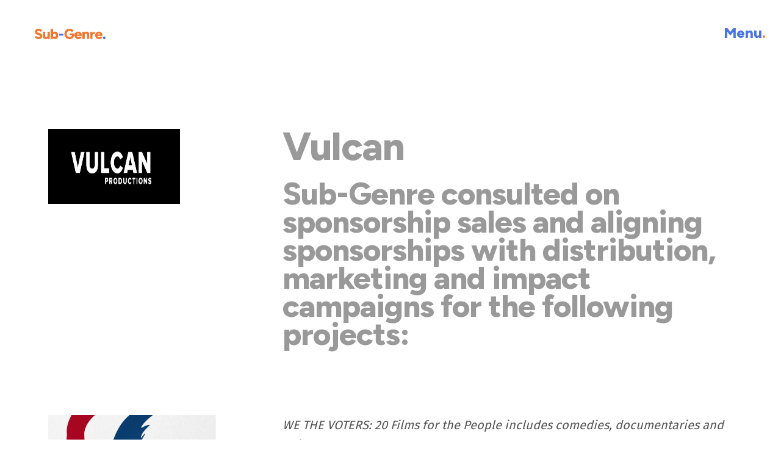

--- FILE ---
content_type: text/javascript; charset: UTF-8
request_url: https://sub-genre.com/a/js.ajs
body_size: 17375
content:
/*-------------------------------------------------------
   Javascript for 3109
   Design Engine v4.0 - (Default)
-------------------------------------------------------*/

function site_url(uri)
{
	return base_url+uri
}


function showCaption() {
	$('.bg_caption').css("display", "block");
	$('#background').addClass( 'showCaption' );
	$('#caption').html('<a href="#" onclick="hideCaption()"><i class="fa fa-camera"></i></a>');
}
function hideCaption() {
	$('.bg_caption').hide();
	$('#background').removeClass( 'showCaption' );
	$('#caption').html('<a href="#" onclick="showCaption()"><i class="fa fa-camera"></i></a>');
}

$(document).ready(function()
{

    $('.fb-share').click(function(e) {
        e.preventDefault();
        window.open($(this).attr('href'), 'fbShareWindow', 'height=450, width=550, top=' + ($(window).height() / 2 - 275) + ', left=' + ($(window).width() / 2 - 225) + ', toolbar=0, location=0, menubar=0, directories=0, scrollbars=0');
        return false;
    });

	$("#popup-modal").fadeIn(500);
	$("#popup-modal-full").fadeIn(500);
		
	$('a[data-toggle=modal]').click(function(e) {
		e.preventDefault();
	  $("#" + $(this).data("target")).fadeIn(500);
	})
	
	$('.modal-close').click(function (e) {
		e.preventDefault();
		$('.modal').fadeOut(500);
	});

	$('#popup-modal-full').click(function (e) {
		e.preventDefault();
		$('.modal').fadeOut(500);
	});
	
	var url = window.location.href;
	if(url.indexOf('#watch') != -1) {
    	$('#watch-modal').fadeIn(500);
	}
		
	$(document).keyup(function(ev){
		if(ev.keyCode == 27)
			$('.modal').fadeOut(500);
	});

	$('a[data-toggle=dropdown]').click(function(e) {
		e.preventDefault();
	  $("#" + $(this).data("target")).slideToggle(100);
	})
		
	var width = $(".square").width();
	$('.square').css('height', width);

	// for the window resize
	$(window).resize(function() {
	    var width = $(".square").width();
	    $('.square').css('height', width);
	});

	var width = $(".sixteenNine").width()/16;
	$('.sixteenNine').css('height', width*9);

	// for the window resize
	$(window).resize(function() {
	    var width = $(".sixteenNine").width()/16;
	    $('.sixteenNine').css('height', width*9);
	});

	//Keeps the video background proportions
	var v_height = $(".vimeo_bg_iframe").height()/9;
	$('.vimeo_bg_iframe').css('width', v_height*16);

	// for the window resize
	$(window).resize(function() {
	    var v_height = $(".vimeo_bg_iframe").height()/9;
	    $('.vimeo_bg_iframe').css('width', v_height*16);
	});
		
	$('a.switch').on('click', function(e) {
	e.preventDefault();
	var body = $('body');
	if(body.hasClass('menuOn')) {
		var offset = -parseInt(body.css('top'));
		body.removeClass('menuOn').css('top', 0).scrollTop(offset);
	} else {
		body.css('top', -window.pageYOffset+'px').addClass('menuOn');
		}
	});
		
	/* Slider */
	
	var settings = { time: 7000, pausefor: 1000 };
	
	settings.slides = $(".slideshow li");
	settings.timer = setInterval(nextSlide, settings.time);
	settings.timeout = null;
	settings.current = 0;

	settings.slides.eq(0).addClass("current");
	settings.slides.eq(1).addClass("next");

	var n = 0;	

	settings.slides.each(function(){
		var slide = this,
			img = $(slide).find("img"),
			sh = slide.offsetHeight;
		
		img.on("load", function(){
			var tih = event.target.height,
				dy =  ((sh-tih)/2);
				if(tih>sh) {
					img.css({"margin-top": dy+"px"});
					}
			});

		$(slide).addClass("slide");
		$(slide).attr("id", "slide-" + n);
		n++;
	});
			
    	 
	function nextSlide() {

		settings.slides.removeClass("current next prev");

		if(settings.current+1 < settings.slides.length){
			settings.current++;
		} else { settings.current = 0; }
		
		settings.slides.eq(settings.current).addClass("current");
		settings.slides.eq(settings.current+1).addClass("next");
		if(!settings.slides.filter("next").length>0){
			settings.slides.eq(0).addClass("next");
		}
		
		settings.slides.eq(settings.current-1).addClass("prev");

	}


	$('form.signup label[for]+input[type="text"]')
	.wrap('<div class=\"hover-wrap\" style=\"position:relative;float:left\"><\/div>')
	.focus(function(){$(this).prev().hide();})
	.blur(function(){if ( !this.value ) $(this).prev().show()})
	.each(function(){$(this).before( $(this).parent().prev() );
	if ( this.value ) $(this).prev().hide();});
	
	
	/* if($("table.screenings").length>0){
		var table = $("table.screenings"),
			rows = table.find("tr");
			
		rows.each(function(){
			$(this).find("td:last-child").append('<a href="#more" class="watch-More btn btn-small"><i class="fa fa-caret-down" aria-hidden="true"></i> Details</a>');
			$(this).find("a[href=#more]").click(function(){
				var row = $(this).parent("td").parent("tr"),
					screening = row.data("screening");
					
					if(row.next(".details").length<1){
					
						row.after('<tr class="details"><td colspan="4"></td></tr>');
						details = row.next().find("td");
					
						$.ajax({
							  url: "/screenings/ajax_details/"+screening,
							  context: document.body
							}).done(function(response) {
							  details.html(response);
							});
						
						$(this).html("<i class='fa fa-caret-up'></i> Hide");
						
					} else {
						if($(this).text().toLowerCase().indexOf("hide") !== -1){
							details = row.next(".details");
							details.hide();
							$(this).html("<i class='fa fa-caret-down'></i> Details");
						}
					}
				
				});
		});
	} */
	
	$(function() { 

		$('.masonry').masonry({
		  itemSelector: 'li',
		});

		// Mobile Nav switcher
		$('a.switch').on('click', function(e) { 
			e.preventDefault();
			var body = $('body');
			if(body.hasClass('showNav')) {
				var offset = -parseInt(body.css('top'));
				body.removeClass('showNav').css('top', 0).scrollTop(offset);
			} else {
				body.css('top', -window.pageYOffset+'px').addClass('showNav');
			}
		});

		// Contact Form
		$('.site-contact-form select[name="reason"]').on('change', function(e) {
			// Redirect to screening request page
			if($(this).val() == 'request_screening'){
				var host = $(this).data('host');
				window.location.replace(host + "screenings/organise_a_screening");
			}
		});

	});

});

var user_profile = {
	initialized: false,
	id: '#user_profile', //i.e. #audience_segment_control
	auth_id: '',

	// Initialize class
	init: function(){
		var self = this;
		if(!this.initialized){
			self.init_triggers();
			self.initialized = true;
		}
		return self;
	},

	// Initialize triggers
	init_triggers: function(){
		var self = this;

		// Authorize btn
		$(self.id).on('click', 'a[data-action="authorize"]', function(e){
			self.authorize($(this).data('provider'));
			return false;
		});
		// Deauthorize btn
		$(self.id).on('click', 'a[data-action="deauthorize"]', function(e){
			self.deauthorize($(this).data('provider'), false);
			return false;
		});
		// Deauthorize and logout btn
		$(self.id).on('click', 'a[data-action="deauthorize-logout"]', function(e){
			self.deauthorize($(this).data('provider'), true);
			return false;
		});
		// Logout btn
		$(self.id).on('click', 'a[data-action="logout"]', function(e){
			self.logout();
			return false;
		});
		// Login btn
		$(self.id).on('click', 'a[data-action="login-open"]', function(e){
			self.open('.login');
			return false;
		});
		// Login form
		$(self.id).on('submit', '#user_login_form', function(e){
			self.login();
			return false;
		});
		// Signup btn
		$(self.id).on('click', 'a[data-action="signup-open"]', function(e){
			self.open('.signup', {height: 480});
			return false;
		});

	},

	// Check for authorization
	checkAuth: function(provider, sid){
		var self = this;
		var url = '/users/checkAuth/'+provider;
		if(sid) url = url+'?sid='+self.auth_id;
		
		$.ajax({
			dataType: 'json',
			url: url,
			cache: false,
			success: function(result)
			{
				if (result) self.authSuccess(provider, result);
				else self.authFail(provider);
			},
			error:function(xhr, ajaxOptions, thrownError)
			{
				trace('ERROR: '+thrownError);
				trace('STATUS: '+xhr.status);
			}
		});
	},

	// Authorize a provider
	authorize: function(provider){
		var self = this;
		self.auth_id = Math.random().toString(36).substr(2, 16);
		url = '/users/authorize/'+provider+'?sid='+self.auth_id;
		window.user_profile = self;
		installPopup = window.open(url, 'authorize', 'width=600,height=600');
		
		var pollTimer = window.setInterval(function() {
			if (installPopup.closed !== false) { // !== is required for compatibility with Opera
				window.clearInterval(pollTimer);
				self.checkAuth(provider, self.auth_id);
			}
		}, 200);
	},

	// Executed on authorization success
	authSuccess: function(provider, result){
		var self = this;

		if(result.email.search(/@assemble-vimeo_user.com/i) == -1){
			location.reload(); // Reload page
		} else{ 
			// New vimeo connect. Prompt user for email
			var screen = $('.user_profile_view .update', self.id);
			$.ajax({
				url: '/users/profile_ajax', 
 				//dataType: 'json', 
				success: function(result){ 
					screen.html(result);
					self.open('.update');
				},
				error:function(xhr, ajaxOptions, thrownError)
				{
					trace('ERROR: '+thrownError);
					trace('STATUS: '+xhr.status);
				}		
			})
			
		}		
	},

	// Executed on authorization fail
	authFail: function(provider){
		var self = this;
		//console.log("Auth Failed!");
		$('#user_login_form .usr_msg').html("Sorry, your account was not authorized.");
	},

	// Display a message to user.
	userMsg: function(msg){
		var self = this;
		$('.user_profile_msg', self.id).html('<span class="txt">' + msg + '</span>');
		$('.user_profile_msg .txt', self.id).delay(4000).fadeOut('slow');
	},

	// Deauthorizes a provider
	deauthorize: function(provider, logout){
		var url = '/users/deauthorize/'+provider;
		if(logout)
			url += '?logout=1'
		$.ajax({
			url: url,
			success: function()
			{
				//setPluginNotInstalled(provider);
				location.reload(); // Reload page
			},
			error:function(xhr, ajaxOptions, thrownError)
			{
				trace('ERROR: '+thrownError);
				trace('STATUS: '+xhr.status);
			}
		});
	},

	// Update user info
	update: function(){
		$.ajax({
			url: '/users/profile_ajax/',
			data: { // serialize doesn't work with shadowbox
				'email': $('#user_update_form input[name="email"]').last().val(),
				'first_name': $('#user_update_form input[name="first_name"]').last().val()
			},
			type: 'POST',
			success: function(result)
			{
				if(result == 'saved')
					location.reload(); // Reload page
				else
					$('.user_profile_screen', self.id).html(result);
			},
			error:function(xhr, ajaxOptions, thrownError)
			{
				trace('ERROR: '+thrownError);
				trace('STATUS: '+xhr.status);
			}
		});
	},

	// Logs the user out
	logout: function(){
		$.ajax({
			url: '/users/logout/',
			success: function()
			{
				location.reload(); // Reload page
			},
			error:function(xhr, ajaxOptions, thrownError)
			{
				trace('ERROR: '+thrownError);
				trace('STATUS: '+xhr.status);
			}
		});
	},

	// Opens a screen
	open: function(screenClass, extraParams){
		var self = this;
		var html = $('.user_profile_view ' + screenClass, self.id).html();
        var params = $.extend({}, extraParams);

		// If box is already open
		if(Shadowbox.isOpen()){
			$('.user_profile_screen').html(html);
		} else {
			html = '<div class="user_profile_screen">' + html + '</div>';
			Shadowbox.open({
				content: html,
				player: "html",
				height: params.height || 400,
				width: params.width || 600
			});
		}
	},

	// Closes a screen
	close: function(screenClass){
		var self = this;
		$('.user_profile_view ' + screenClass, self.id).slideUp();
	},

	// Login form submit
	login: function(){
		var self = this;
		$('#user_login_form .usr_msg').addClass('loading').html('');
		$.ajax({
			url: '/users/login/',
			type: 'POST',
			dataType: 'json',
			data: { // serialize doesn't work with shadowbox
				'email': $('#user_login_form input[name="email"]').last().val(),
				'password': $('#user_login_form input[name="password"]').last().val()
			},
			success: function(result)
			{
				if (result){ 
					location.reload(); // Reload page
				} else {
					$('#user_login_form .usr_msg').removeClass('loading').html("Sorry, that user or password was incorrect.");
				}
			},
			error:function(xhr, ajaxOptions, thrownError)
			{
				trace('ERROR: '+thrownError);
				trace('STATUS: '+xhr.status);
			}
		});
	},

	// Signup form submit
	signup: function(){
		var self = this;
		$('#user_signup_form .usr_msg').addClass('loading').html('');
		$.ajax({
			url: '/users/signup/',
			type: 'POST',
			dataType: 'json',
			data: { // serialize doesn't work with shadowbox
				'first_name': $('#user_signup_form input[name="first_name"]').last().val(),
                'email': $('#user_signup_form input[name="email"]').last().val(),
				'password': $('#user_signup_form input[name="password"]').last().val(),
				'username': $('#user_signup_form input[name="username"]').last().val(),
				'humanVerification': $('#user_signup_form input[name="humanVerification"]').last().val(),
			},
			success: function(data)
			{
				if (data.result){ 
					location.reload(); // Reload page
				} else {
					$('#user_signup_form .usr_msg').removeClass('loading').html(data.msg);
				}
			},
			error:function(xhr, ajaxOptions, thrownError)
			{
				trace('ERROR: '+thrownError);
				trace('STATUS: '+xhr.status);
			}
		});
	},

	// Login form submit
	forgot: function(){
		var self = this;
		$('#user_forgot_form .forgot_usr_msg').empty().addClass('loading');
		var url = '/users/forgot/?email=' + $('#user_forgot_form input[name="email"]').last().val();
		$.ajax({
			url: url,
			type: 'GET',
			dataType: 'json',
			success: function(result)
			{
				if (result){ 
					$('#user_forgot_form .forgot_usr_msg').removeClass('loading').html("Please check your email for password reset instructions.");
				} else {
					$('#user_forgot_form .forgot_usr_msg').removeClass('loading').html("Sorry, there is no user with that email.");
				}
			},
			error:function(xhr, ajaxOptions, thrownError)
			{
				trace('ERROR: '+thrownError);
				trace('STATUS: '+xhr.status);
			}
		});
	},

};

/* Sticky-kit v1.1.2 | WTFPL | Leaf Corcoran 2015 | http://leafo.net */

(function(){var b,f;b=this.jQuery||window.jQuery;f=b(window);b.fn.stick_in_parent=function(d){var A,w,J,n,B,K,p,q,k,E,t;null==d&&(d={});t=d.sticky_class;B=d.inner_scrolling;E=d.recalc_every;k=d.parent;q=d.offset_top;p=d.spacer;w=d.bottoming;null==q&&(q=0);null==k&&(k=void 0);null==B&&(B=!0);null==t&&(t="is_stuck");A=b(document);null==w&&(w=!0);J=function(a,d,n,C,F,u,r,G){var v,H,m,D,I,c,g,x,y,z,h,l;if(!a.data("sticky_kit")){a.data("sticky_kit",!0);I=A.height();g=a.parent();null!=k&&(g=g.closest(k));
if(!g.length)throw"failed to find stick parent";v=m=!1;(h=null!=p?p&&a.closest(p):b("<div />"))&&h.css("position",a.css("position"));x=function(){var c,f,e;if(!G&&(I=A.height(),c=parseInt(g.css("border-top-width"),10),f=parseInt(g.css("padding-top"),10),d=parseInt(g.css("padding-bottom"),10),n=g.offset().top+c+f,C=g.height(),m&&(v=m=!1,null==p&&(a.insertAfter(h),h.detach()),a.css({position:"",top:"",width:"",bottom:""}).removeClass(t),e=!0),F=a.offset().top-(parseInt(a.css("margin-top"),10)||0)-q,
u=a.outerHeight(!0),r=a.css("float"),h&&h.css({width:a.outerWidth(!0),height:u,display:a.css("display"),"vertical-align":a.css("vertical-align"),"float":r}),e))return l()};x();if(u!==C)return D=void 0,c=q,z=E,l=function(){var b,l,e,k;if(!G&&(e=!1,null!=z&&(--z,0>=z&&(z=E,x(),e=!0)),e||A.height()===I||x(),e=f.scrollTop(),null!=D&&(l=e-D),D=e,m?(w&&(k=e+u+c>C+n,v&&!k&&(v=!1,a.css({position:"fixed",bottom:"",top:c}).trigger("sticky_kit:unbottom"))),e<F&&(m=!1,c=q,null==p&&("left"!==r&&"right"!==r||a.insertAfter(h),
h.detach()),b={position:"",width:"",top:""},a.css(b).removeClass(t).trigger("sticky_kit:unstick")),B&&(b=f.height(),u+q>b&&!v&&(c-=l,c=Math.max(b-u,c),c=Math.min(q,c),m&&a.css({top:c+"px"})))):e>F&&(m=!0,b={position:"fixed",top:c},b.width="border-box"===a.css("box-sizing")?a.outerWidth()+"px":a.width()+"px",a.css(b).addClass(t),null==p&&(a.after(h),"left"!==r&&"right"!==r||h.append(a)),a.trigger("sticky_kit:stick")),m&&w&&(null==k&&(k=e+u+c>C+n),!v&&k)))return v=!0,"static"===g.css("position")&&g.css({position:"relative"}),
a.css({position:"absolute",bottom:d,top:"auto"}).trigger("sticky_kit:bottom")},y=function(){x();return l()},H=function(){G=!0;f.off("touchmove",l);f.off("scroll",l);f.off("resize",y);b(document.body).off("sticky_kit:recalc",y);a.off("sticky_kit:detach",H);a.removeData("sticky_kit");a.css({position:"",bottom:"",top:"",width:""});g.position("position","");if(m)return null==p&&("left"!==r&&"right"!==r||a.insertAfter(h),h.remove()),a.removeClass(t)},f.on("touchmove",l),f.on("scroll",l),f.on("resize",
y),b(document.body).on("sticky_kit:recalc",y),a.on("sticky_kit:detach",H),setTimeout(l,0)}};n=0;for(K=this.length;n<K;n++)d=this[n],J(b(d));return this}}).call(this);

$(".sticky").stick_in_parent({recalc_every: 1});

$('.sticky')
.on('sticky_kit:bottom', function(e) {
    $(this).parent().css('position', 'static');
})
.on('sticky_kit:unbottom', function(e) {
    $(this).parent().css('position', 'relative');
})
	
	
	